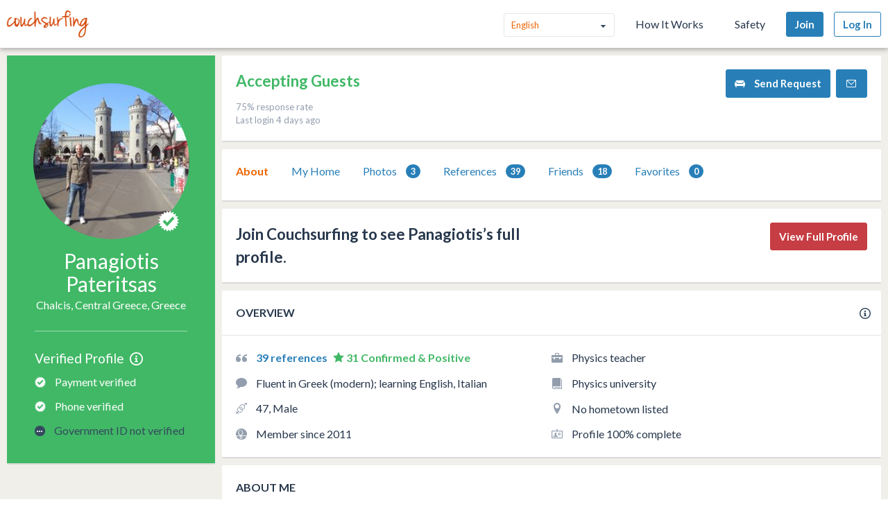

--- FILE ---
content_type: text/html; charset=utf-8
request_url: https://www.couchsurfing.com/people/panos78
body_size: 37016
content:
<!doctype html>
<html class="no-js lang_en"
      lang="en"
      >
<head>
  <meta charset="utf-8" />
  <meta http-equiv="x-ua-compatible" content="ie=edge" />

  <title>Panagiotis is on Couchsurfing! | Couchsurfing</title>

  <meta name="apple-mobile-web-app-title" content="Couchsurfing" />
  <meta name="description" content="Join me on Couchsurfing to meet people and share authentic travel experiences" />
  
  <meta property="og:locale" content="en" />
  <meta property="og:title" content="Panagiotis Pateritsas" />
  <meta property="og:type" content="website" />
  <meta property="og:site_name" content="Panagiotis Pateritsas" />
  <meta property="og:url" content="https://www.couchsurfing.com/people/panos78" />
  <meta property="og:description" content="Join me on Couchsurfing to meet people and share authentic travel experiences" />
  <meta property="og:image" content="https://s3.amazonaws.com/ht-images.couchsurfing.com/u/2719671/83c1d569-2df1-4742-9023-4599a6f12ca5" />
  <meta property="og:image:secure_url" content="https://s3.amazonaws.com/ht-images.couchsurfing.com/u/2719671/83c1d569-2df1-4742-9023-4599a6f12ca5" />
  <meta property="og:image:width" content="1200" />
  <meta property="og:image:height" content="630" />
  <meta property="og:image" content="https://s3.amazonaws.com/ht-images.couchsurfing.com/u/2719671/83c1d569-2df1-4742-9023-4599a6f12ca5" />
  <meta property="og:image:secure_url" content="https://s3.amazonaws.com/ht-images.couchsurfing.com/u/2719671/83c1d569-2df1-4742-9023-4599a6f12ca5" />
  <meta property="og:image:width" content="400" />
  <meta property="og:image:height" content="400" />
  
  <meta name="robots" content="nofollow" />
  <meta name="viewport" content="width=device-width, initial-scale=1" />

  <meta name="twitter:site" content="@Couchsurfing">
  <meta name="twitter:title" content="Panagiotis Pateritsas">
  <meta name="twitter:description" content="Join me on Couchsurfing to meet people and share authentic travel experiences">
  <meta name="twitter:image" content="https://s3.amazonaws.com/ht-images.couchsurfing.com/u/2719671/83c1d569-2df1-4742-9023-4599a6f12ca5">
  <meta name="twitter:card" content="summary_large_image">

  <meta name="csrf-param" content="authenticity_token" />
<meta name="csrf-token" content="m7T7c53TBI0_6ziUpBzzgMEs9cK-sUp8ECPPEs_BlVihuAvkb5IRuT1X3j0EGH74GnvKPpHbL7UCWdPvwZxpNQ" />
  <meta name="ht-api-sig-key" content="dzd1aCpTUiNCd0Y0YUdmbnZyJFp3cWZDRjNrQEY1dnA=
">

    <script>
    var _rollbarConfig = {
      accessToken: '78ab8ee37b65496eb59387d58409aeaf',
      captureUncaught: true,
      captureUnhandledRejections: true,
      ignoredMessages: [
        "Script error.", "(unknown): Script error.", 
        "Blocked a frame with origin \"https:\/\/www\.couchsurfing\.com\" from accessing.*",
        "Uncaught TypeError: Cannot read properties of undefined (reading 'Domain')" // triggered by OneTrust Cookie consent (https://app.rollbar.com/a/couchsurfing/fix/item/Hammertime/82268#detail)
      ],
      payload: {
        environment: 'production',
        user_id: 'n/a'
      }
    };

    // Rollbar Snippet
    !function(r){function o(n){if(e[n])return e[n].exports;var t=e[n]={exports:{},id:n,loaded:!1};return r[n].call(t.exports,t,t.exports,o),t.loaded=!0,t.exports}var e={};return o.m=r,o.c=e,o.p="",o(0)}([function(r,o,e){"use strict";var n=e(1),t=e(4);_rollbarConfig=_rollbarConfig||{},_rollbarConfig.rollbarJsUrl=_rollbarConfig.rollbarJsUrl||"https://cdnjs.cloudflare.com/ajax/libs/rollbar.js/2.3.3/rollbar.min.js",_rollbarConfig.async=void 0===_rollbarConfig.async||_rollbarConfig.async;var a=n.setupShim(window,_rollbarConfig),l=t(_rollbarConfig);window.rollbar=n.Rollbar,a.loadFull(window,document,!_rollbarConfig.async,_rollbarConfig,l)},function(r,o,e){"use strict";function n(r){return function(){try{return r.apply(this,arguments)}catch(r){try{console.error("[Rollbar]: Internal error",r)}catch(r){}}}}function t(r,o){this.options=r,this._rollbarOldOnError=null;var e=s++;this.shimId=function(){return e},window&&window._rollbarShims&&(window._rollbarShims[e]={handler:o,messages:[]})}function a(r,o){var e=o.globalAlias||"Rollbar";if("object"==typeof r[e])return r[e];r._rollbarShims={},r._rollbarWrappedError=null;var t=new p(o);return n(function(){o.captureUncaught&&(t._rollbarOldOnError=r.onerror,i.captureUncaughtExceptions(r,t,!0),i.wrapGlobals(r,t,!0)),o.captureUnhandledRejections&&i.captureUnhandledRejections(r,t,!0);var n=o.autoInstrument;return o.enabled!==!1&&(void 0===n||n===!0||"object"==typeof n&&n.network)&&r.addEventListener&&(r.addEventListener("load",t.captureLoad.bind(t)),r.addEventListener("DOMContentLoaded",t.captureDomContentLoaded.bind(t))),r[e]=t,t})()}function l(r){return n(function(){var o=this,e=Array.prototype.slice.call(arguments,0),n={shim:o,method:r,args:e,ts:new Date};window._rollbarShims[this.shimId()].messages.push(n)})}var i=e(2),s=0,d=e(3),c=function(r,o){return new t(r,o)},p=d.bind(null,c);t.prototype.loadFull=function(r,o,e,t,a){var l=function(){var o;if(void 0===r._rollbarDidLoad){o=new Error("rollbar.js did not load");for(var e,n,t,l,i=0;e=r._rollbarShims[i++];)for(e=e.messages||[];n=e.shift();)for(t=n.args||[],i=0;i<t.length;++i)if(l=t[i],"function"==typeof l){l(o);break}}"function"==typeof a&&a(o)},i=!1,s=o.createElement("script"),d=o.getElementsByTagName("script")[0],c=d.parentNode;s.crossOrigin="",s.src=t.rollbarJsUrl,e||(s.async=!0),s.onload=s.onreadystatechange=n(function(){if(!(i||this.readyState&&"loaded"!==this.readyState&&"complete"!==this.readyState)){s.onload=s.onreadystatechange=null;try{c.removeChild(s)}catch(r){}i=!0,l()}}),c.insertBefore(s,d)},t.prototype.wrap=function(r,o,e){try{var n;if(n="function"==typeof o?o:function(){return o||{}},"function"!=typeof r)return r;if(r._isWrap)return r;if(!r._rollbar_wrapped&&(r._rollbar_wrapped=function(){e&&"function"==typeof e&&e.apply(this,arguments);try{return r.apply(this,arguments)}catch(e){var o=e;throw"string"==typeof o&&(o=new String(o)),o._rollbarContext=n()||{},o._rollbarContext._wrappedSource=r.toString(),window._rollbarWrappedError=o,o}},r._rollbar_wrapped._isWrap=!0,r.hasOwnProperty))for(var t in r)r.hasOwnProperty(t)&&(r._rollbar_wrapped[t]=r[t]);return r._rollbar_wrapped}catch(o){return r}};for(var u="log,debug,info,warn,warning,error,critical,global,configure,handleUncaughtException,handleUnhandledRejection,captureEvent,captureDomContentLoaded,captureLoad".split(","),f=0;f<u.length;++f)t.prototype[u[f]]=l(u[f]);r.exports={setupShim:a,Rollbar:p}},function(r,o){"use strict";function e(r,o,e){if(r){var t;"function"==typeof o._rollbarOldOnError?t=o._rollbarOldOnError:r.onerror&&!r.onerror.belongsToShim&&(t=r.onerror,o._rollbarOldOnError=t);var a=function(){var e=Array.prototype.slice.call(arguments,0);n(r,o,t,e)};a.belongsToShim=e,r.onerror=a}}function n(r,o,e,n){r._rollbarWrappedError&&(n[4]||(n[4]=r._rollbarWrappedError),n[5]||(n[5]=r._rollbarWrappedError._rollbarContext),r._rollbarWrappedError=null),o.handleUncaughtException.apply(o,n),e&&e.apply(r,n)}function t(r,o,e){if(r){"function"==typeof r._rollbarURH&&r._rollbarURH.belongsToShim&&r.removeEventListener("unhandledrejection",r._rollbarURH);var n=function(r){var e,n,t;try{e=r.reason}catch(r){e=void 0}try{n=r.promise}catch(r){n="[unhandledrejection] error getting `promise` from event"}try{t=r.detail,!e&&t&&(e=t.reason,n=t.promise)}catch(r){t="[unhandledrejection] error getting `detail` from event"}e||(e="[unhandledrejection] error getting `reason` from event"),o&&o.handleUnhandledRejection&&o.handleUnhandledRejection(e,n)};n.belongsToShim=e,r._rollbarURH=n,r.addEventListener("unhandledrejection",n)}}function a(r,o,e){if(r){var n,t,a="EventTarget,Window,Node,ApplicationCache,AudioTrackList,ChannelMergerNode,CryptoOperation,EventSource,FileReader,HTMLUnknownElement,IDBDatabase,IDBRequest,IDBTransaction,KeyOperation,MediaController,MessagePort,ModalWindow,Notification,SVGElementInstance,Screen,TextTrack,TextTrackCue,TextTrackList,WebSocket,WebSocketWorker,Worker,XMLHttpRequest,XMLHttpRequestEventTarget,XMLHttpRequestUpload".split(",");for(n=0;n<a.length;++n)t=a[n],r[t]&&r[t].prototype&&l(o,r[t].prototype,e)}}function l(r,o,e){if(o.hasOwnProperty&&o.hasOwnProperty("addEventListener")){for(var n=o.addEventListener;n._rollbarOldAdd&&n.belongsToShim;)n=n._rollbarOldAdd;var t=function(o,e,t){n.call(this,o,r.wrap(e),t)};t._rollbarOldAdd=n,t.belongsToShim=e,o.addEventListener=t;for(var a=o.removeEventListener;a._rollbarOldRemove&&a.belongsToShim;)a=a._rollbarOldRemove;var l=function(r,o,e){a.call(this,r,o&&o._rollbar_wrapped||o,e)};l._rollbarOldRemove=a,l.belongsToShim=e,o.removeEventListener=l}}r.exports={captureUncaughtExceptions:e,captureUnhandledRejections:t,wrapGlobals:a}},function(r,o){"use strict";function e(r,o){this.impl=r(o,this),this.options=o,n(e.prototype)}function n(r){for(var o=function(r){return function(){var o=Array.prototype.slice.call(arguments,0);if(this.impl[r])return this.impl[r].apply(this.impl,o)}},e="log,debug,info,warn,warning,error,critical,global,configure,handleUncaughtException,handleUnhandledRejection,_createItem,wrap,loadFull,shimId,captureEvent,captureDomContentLoaded,captureLoad".split(","),n=0;n<e.length;n++)r[e[n]]=o(e[n])}e.prototype._swapAndProcessMessages=function(r,o){this.impl=r(this.options);for(var e,n,t;e=o.shift();)n=e.method,t=e.args,this[n]&&"function"==typeof this[n]&&("captureDomContentLoaded"===n||"captureLoad"===n?this[n].apply(this,[t[0],e.ts]):this[n].apply(this,t));return this},r.exports=e},function(r,o){"use strict";r.exports=function(r){return function(o){if(!o&&!window._rollbarInitialized){r=r||{};for(var e,n,t=r.globalAlias||"Rollbar",a=window.rollbar,l=function(r){return new a(r)},i=0;e=window._rollbarShims[i++];)n||(n=e.handler),e.handler._swapAndProcessMessages(l,e.messages);window[t]=n,window._rollbarInitialized=!0}}}}]);
    // End Rollbar Snippet
  </script>


  <script src="//ht-assets.couchsurfing.com/assets/couchsurfing/vendor/modernizr-74a55e09d0039547d81fb0d19a7ae3fb73199b208785485b1705b9d041979f27.js"></script>
  <script src="https://ajax.googleapis.com/ajax/libs/jquery/2.2.4/jquery.min.js"></script>
  
  <script type="text/javascript">
  CS_GOOGLE_ANALYTICS_ACCOUNT = 'G-WD0BNJTN1B';
  CS_AMPLITUDE_ACCOUNT = 'c331db178b6b127c461c49aba343f762';

  // add user properties
  userProperties = {};
    CS_UID = null;


  window.dataLayer = window.dataLayer || [];
  function gtag(){dataLayer.push(arguments);}
  gtag('js', new Date());
  gtag('config', CS_GOOGLE_ANALYTICS_ACCOUNT);


  (function(e,t){
    var n=e.amplitude||{_q:[],_iq:{}};
    function s(e,t){e.prototype[t]=function(){
    this._q.push([t].concat(Array.prototype.slice.call(arguments,0)));return this}}
    var o=function(){this._q=[];return this}
    ;var a=["add","append","clearAll","prepend","set","setOnce","unset"]
    ;for(var c=0;c<a.length;c++){s(o,a[c])}n.Identify=o;var u=function(){this._q=[]
    ;return this}
    ;var l=["setProductId","setQuantity","setPrice","setRevenueType","setEventProperties"]
    ;for(var p=0;p<l.length;p++){s(u,l[p])}n.Revenue=u
    ;var d=["init","logEvent","logRevenue","setUserId","setUserProperties","setOptOut","setVersionName","setDomain","setDeviceId","enableTracking","setGlobalUserProperties","identify","clearUserProperties","setGroup","logRevenueV2","regenerateDeviceId","groupIdentify","onInit","logEventWithTimestamp","logEventWithGroups","setSessionId","resetSessionId"]
    ;function v(e){function t(t){e[t]=function(){
    e._q.push([t].concat(Array.prototype.slice.call(arguments,0)))}}
    for(var n=0;n<d.length;n++){t(d[n])}}v(n);n.getInstance=function(e){
    e=(!e||e.length===0?"$default_instance":e).toLowerCase()
    ;if(!n._iq.hasOwnProperty(e)){n._iq[e]={_q:[]};v(n._iq[e])}return n._iq[e]}
    ;e.amplitude=n})(window,document);

  amplitude.init(CS_AMPLITUDE_ACCOUNT, CS_UID, { 
    apiEndpoint: 'api2.amplitude.com',
    includeUtm: true, 
    includeReferrer: true,
    logLevel: 'DISABLE'
  });
  amplitude.setVersionName('1.20250417.1715');

  </script>
</script>



  
  <script type="text/javascript">
if (window.I18n){
    window.I18n.locale = "en";
} else {
    window.I18n = { locale: "en" };
}
</script>




    

  
  <script>
    // TODO: get rid of this global variable
    var deviceType = /iPad/.test(navigator.userAgent) ? 't' : /Mobile|iP(hone|od)|Android|BlackBerry|IEMobile|Silk/.test(navigator.userAgent) ? 'm': 'd';
  </script>

  <link rel="stylesheet" href="//ht-assets.couchsurfing.com/assets/couchsurfing/couchsurfing-3cb2d9c834d0131f89911c63797554801d095e352392a0aa3c81c97356158bc1.css" media="all" />
  <link rel="stylesheet" href="//ht-assets.couchsurfing.com/assets/global/global-a611cc47c46c8292e02cae2fc82095e014f4a505d2a8ffa2190193f73a9ed7f4.css" media="all" />
  

  <link rel="apple-touch-icon" href="//ht-assets.couchsurfing.com/assets/logo-square-f75556fb4b2efdb6a75f5884ac60f99a0ba153f0dcc3c5b9dd82ff3a3669ab30.png" />
  <!-- TODO: use canonical for featured city pages -->
  
  <link rel="prefetch" href="//ht-assets.couchsurfing.com/assets/couchsurfing-6df86e20d2df548abec5cbfdedec556ca82057df5943d12bf9e154558507687c.woff" />
  <link rel="shortcut icon" href="//ht-assets.couchsurfing.com/assets/favicon-2d1bc6a492a3e2abf369090a290ff99b7cc6c163b9a2bef0f41cd5f4cbbe139d.ico" />


<!-- TODO: remove any custom classes from body -->
<!-- TODO: do not rely on page_css_class in CSS, remove! -->
<body class="user_profiles_show lazyload ">

<!-- TODO: move to the bottom -->






<header class="global-header" >
  <div class="global-header-wrapper">
    <a title="Couchsurfing" class="global-header-logo mod-icon" data-toggle-close="true" data-amplitude-click="select_nav_menu" data-amplitude-properties="{&quot;menu_id&quot;:&quot;dashboard_logo&quot;}" href="/">
        <img alt="Couchsurfing logo" src="//ht-assets.couchsurfing.com/assets/logo-orange-0f7d0aed6c4bf4174f2c0f70bd7ebbb9e75b8feea0d21b03e18d8350c249048e.png" />
</a>
    <nav class="global-header-nav">

        <ul class="global-header-nav-logged-out">
          <li class="global-header-nav-list-item mod-no-mobile">
            <!-- Language dropdown -->
            <div class="select-dropdown">
              <select name="locale" id="locale" class="select-dropdown__language" data-set-locale-path="/locale" data-amplitude-click="language_click"><option selected="selected" value="en_US">English</option>
<option value="fr_FR">Français</option>
<option value="pt_BR">Português</option>
<option value="it_IT">Italiano</option>
<option value="es_ES">Español</option>
<option value="ru_RU">Русский</option>
<option value="zh_CN">中文 (简化字)</option>
<option value="pl_PL">Polski</option>
<option value="de_DE">Deutsch</option></select>
            </div>
          </li>

            <li class="global-header-nav-list-item mod-no-mobile mod-uppercase">
              <a class="global-header-link" href="https://www.couchsurfing.com/about/how-it-works">How It Works</a>
            </li>

            <li class="global-header-nav-list-item mod-no-mobile mod-uppercase">
              <a class="global-header-link" href="https://www.couchsurfing.com/about/safety">Safety</a>
            </li>

              <li class="global-header-nav-list-item">
                <a class="global-header-nav-list-logged-out-button button mod-join mod-small-min-width js-user-join" data-amplitude-click="join" data-amplitude-properties="{&quot;source&quot;:&quot;&quot;}" href="/users/sign_up?join_source=header">Join</a>
              </li>

          <li class="global-header-nav-list-item">
            <a class="global-header-nav-list-logged-out-button button mod-blue mod-outline mod-small-min-width js-user-login" data-amplitude-click="login_select" data-amplitude-properties="{&quot;source&quot;:&quot;&quot;}" href="/users/sign_in?cs_new_fe=true">Log In</a>
          </li>
        </ul>
    </nav>
  </div>
</header>
<script>
  $(document).ready(function() {
    const $warning = $('#es8-warning');
    const $closeBtn = $('#close-es8-warning');

    $closeBtn.on('click', function() {
      $warning.slideUp();
      localStorage.setItem('esWarningClosed', 'true');
    });

    try {
      new Function("async function test() {}");
    } catch (e) {
      if (!localStorage.getItem('esWarningClosed')) {
        $warning.slideDown();
      }
    }
  });
</script>
<div id="es8-warning" class="flash mod-alert" style="margin-bottom: 0; display: none;" >
  <span id="close-es8-warning" style="cursor: pointer; float: right; padding: 0 10px; ">&times;</span>
  Some features of this site may not work correctly because your browser does not support modern JavaScript. Please update your browser for the best experience.
</div>





  <div data-flash="" data-error="" data-global-flash="" class="flash mod-error is-hidden">
      <span aria-hidden="true" data-icon="&#xe60e;"
        class="icon mod-error mod-on-left"></span>

    <span data-flash-msg>
      
    </span>
</div>







<main class="main mod-show-user_profile" data-pjax-container>
    

<div class="column mod-sidebar">
  <div class="box">
    
  <div class="profile-sidebar__user-status is-verified u-text-center u-clear">
    


      <a class="mod-no-underline" href="/people/panos78">
        <img alt="Panagiotis Pateritsas&#39;s Photo" class="box-image-image mod-thread-avatar mod-round" src="https://tcdn.couchsurfing.com/HA6248bKKJFkTb60QPmC7lPg5sU=/200x200/smart/https://s3.amazonaws.com/ht-images.couchsurfing.com/u/2719671/83c1d569-2df1-4742-9023-4599a6f12ca5" />
</a>


      <!-- Verification icon -->
      
  <a class="profile-sidebar__verification-icon mod-large mod-white mod-no-underline" data-modal="true" data-overlay-close="true" href="/verifications/badge?has_no_actions_list=true&amp;user_id=2719671"><span aria-hidden="true" data-icon="&#xe600;"
        class="icon mod-verified profile-sidebar__verification-icon mod-large mod-white"></span></a>



    <div class="profile-sidebar__user-info mod-white">
      <span class="text mod-relative">
        <!-- TODO: refactor & simplify (use helpers) -->

    <a class="profile-sidebar__username-link text mod-white mod-black" href="/people/panos78"><span class="profile-sidebar__username-link text mod-white mod-black">Panagiotis Pateritsas</span></a>


      </span>

      
  <a class="profile-sidebar__city text mod-regular mod-block mod-white" href="/place?location_text=Chalcis%2C+Central+Greece%2C+Greece">Chalcis, Central Greece, Greece</a>

    </div>



      <div class="profile-sidebar__verification u-text-left u-clear">

        <!-- Verification status title -->
        <h3 class="profile-sidebar__verification-title">
          <span class="text mod-big mod-normal mod-white">Verified Profile</span>

          <!-- Verification checkmark icon -->

          <!-- TODO: remove cs_new_fe param ? -->
          <!-- Verification info icon -->
            <a class="mod-no-underline mod-white" data-modal="true" data-overlay-close="true" href="/verifications/info?cs_new_fe=true">
              <span aria-hidden="true" data-icon="&#xe615;"
        class="icon mod-info mod-large mod-on-right  mod-white"></span>
</a>        </h3>

        
  <!-- New user profile verification actions -->
    <ul class="actions-list">




        <!-- Payment Verification -->
          <li class="actions-list-item">
            <span aria-hidden="true" data-icon="&#xe600;"
        class="icon mod-verified mod-on-left mod-regular in-verified"></span>

            <span class="text mod-verification is-verified mod-regular in-verified"
                  data-payment-verification-status
                  data-verified=&quot;true&quot;>
                    Payment verified
            </span>
          </li>

        <!-- Phone Verification -->
        <li class="actions-list-item">
          <span aria-hidden="true" data-icon="&#xe600;"
        class="icon mod-verified mod-on-left mod-regular in-verified"></span>

          <span class="text mod-verification is-verified mod-regular in-verified"
                data-phone-verification-status
                data-verified=&quot;true&quot;
                data-verified-text="Phone verified">
                  Phone verified
          </span>
        </li>

        <!-- Government ID Verification -->
        <li class="actions-list-item">
          <span aria-hidden="true" data-icon="&#xe600;"
        class="icon mod-verified mod-on-left mod-medium mod-not-verified in-verified"></span>

          <span class="text mod-verification mod-regular in-verified"
                data-payment-verification-status
                >
                  Government ID not verified
          </span>
        </li>

      <!-- Address Verification -->


    </ul>


        <!-- Upgrade to Verify Profile Button -->

      </div>
  </div>


  </div>

  

</div>

<div class="column mod-main"
  data-amplitude-pageview="profile_page"
  data-amplitude-properties='{"type":"other","other_user_id":2719671}'
  
  >


  
  <section class="box">
    <div class="box-content mod-padded">
      <div class="multicolumn">
        <div class="multicolumn-column mod-3-5">
            <h1>
              <span class="mod-large mod-positive">Accepting Guests</span>
            </h1>

            <ul class="mod-tight">
                <li class="text mod-gray mod-medium">
                  75% response rate
                </li>

              <li class="text mod-gray mod-medium">
                Last login 4 days ago
              </li>
            </ul>
        </div>

        <div class="multicolumn-column mod-2-5">
          <ul class="mod-inline mod-buttons">

              <!-- TODO: refactor & dry -->

                    <li>
  <a class="button send-request" href="/couch_visits/new?cs_new_fe=true&amp;to_id=2719671&amp;type=inline">
    <span aria-hidden="true" data-icon="&#xe606;"
        class="icon mod-couch mod-on-left"></span>
    Send Request
</a></li>

                    <li>
  <a class="button mod-small-min-width send-message-button" href="/messages/new?cs_new_fe=true&amp;id=2719671">
    <span aria-hidden="true" data-icon="&#xe93a;"
        class="icon mod-inbox"></span>
</a></li>



          </ul>
        </div>
      </div>
    </div>
  </section>


  <div class="box" id="send-request-inline-container"></div>

  
  <nav class="box js-profile-navigation">
    <div class="box-actions">
      <ul class="tabs-list" role="tablist">
          <li class="tabs-list-tab" role="tab">
            <a class="tab-link is-selected" href="/people/panos78">About</a>
          </li>

            <li class="tabs-list-tab" role="tab">
              <a class="tab-link" href="/people/panos78/couch">My Home</a>
            </li>

          <li class="tabs-list-tab" role="tab">
            <a class="tab-link" href="/people/panos78/photos">
              Photos <span class="badge">3</span>
</a>          </li>

        <li class="tabs-list-tab" role="tab">
          <a class="tab-link profile_references_link" href="/people/panos78/references">
            References
            <span class="badge">39</span>
</a>        </li>

          <li class="tabs-list-tab" role="tab">
            <a class="tab-link friends_page_link" href="/people/panos78/friends">
              Friends 
              <span class="badge">18</span>
</a>          </li>


        <li class="tabs-list-tab" role="tab">
          <a class="tab-link" href="/people/panos78/favorites">
            Favorites
            <span class="badge">0</span>
</a>        </li>

      </ul>
    </div>
  </nav>


  <div data-async-container="profile-info">
      

      <section class="box">
    <div class="box-content mod-padded">
      <div class="multicolumn">
        <div class="multicolumn-column mod-3-4">
            <h1 class="mod-tight"><span class="mod-large">
              Join Couchsurfing to see Panagiotis’s full profile.
            </span></h1>
        </div>

        <div class="multicolumn-column mod-1-4">
          <ul class="mod-inline mod-buttons">
            <li>
              <a amplitude_click="login_select" amplitude_properties="source view_full_profile" class="button mod-logged-out-cta" href="/users/sign_in">View Full Profile</a>
            </li>
          </ul>
        </div>
      </div>
    </div>
  </section>


    <section class="box">
    <header class="box-header">
      <h3 class="box-header-title">
        Overview

        <span class="mod-absolute-right">
          <a class="mod-icon" data-modal="true" data-overlay-close="true" href="/info/profile_safety">
            <span aria-hidden="true" data-icon="&#xe615;"
        class="icon mod-info"></span>
</a>        </span>
      </h3>
    </header>

    <div class="box-content mod-padded">
      <div class="multicolumn">
        <div class="multicolumn-column mod-1-2">
          <ul class="mod-icon-bullets">
            <li><strong>
              <span aria-hidden="true" data-icon="&#xe623;"
        class="icon mod-reference"></span>


                <a class="cs-references-count" href="/people/panos78/references">
                  39
                  references
</a>
                  <span aria-hidden="true" data-icon="&#xe62e;"
        class="icon mod-star-filled mod-positive"></span>
                  <span class="mod-positive">
                    31
                    Confirmed &amp; Positive
                  </span>
            </strong></li>


            <li>
              <span aria-hidden="true" data-icon="&#xe617;"
        class="icon mod-languages"></span>

              Fluent in Greek (modern); learning English, Italian
            </li>

            <li><span aria-hidden="true" data-icon="&#xe61d;"
        class="icon mod-orientation"></span> 47, Male</li>

            <li>
              <span aria-hidden="true" data-icon="&#xe607;"
        class="icon mod-cs-experience"></span>

              Member since 2011

            </li>
          </ul>
        </div>

        <div class="multicolumn-column mod-1-2">
          <ul class="mod-icon-bullets">
            <li>
              <span aria-hidden="true" data-icon="&#xe61c;"
        class="icon mod-occupation"></span>

              Physics teacher
            </li>

            <li>
              <span aria-hidden="true" data-icon="&#xe60d;"
        class="icon mod-education"></span>

              Physics university
            </li>

            <li>
              <span aria-hidden="true" data-icon="&#xe61a;"
        class="icon mod-location"></span>

              No hometown listed
            </li>


              <li>
                <span aria-hidden="true" data-icon="&#xe621;"
        class="icon mod-profile-overview"></span>

                  Profile 100% complete
              </li>
          </ul>
        </div>
      </div>
    </div>
  </section>

    <section class="box">
    <header class="box-header">
      <h1 class="box-header-title">About Me</h1>
    </header>

      <div class="box-content mod-padded">
        <p>CURRENT MISSION</p>

<p>Travel</p>

<p>ABOUT ME</p>

<p>Friendly</p>

<p>PHILOSOPHY</p>

<p>Trying to meet people</p>

          <h2>Why I’m on Couchsurfing</h2>

          <p>HOW I PARTICIPATE IN COUCHSURFING</p>

<p>Just trying to participate</p>

<p>COUCHSURFING EXPERIENCE</p>

<p>None</p>

          <h2>Interests</h2>

          <p>Playing music</p>


          <h2>Music, Movies, and Books</h2>

          <p>Rebetiko music</p>



          <h2>What I Can Share with Hosts</h2>

          <p>I can offer a private room and of course they can cook. I appreciate any souvenir or even a bar of chocolate!
<br>I prefer to host for 2 nights maximum. 
<br>Thanks everyone. </p>

          <h2>Countries I’ve Visited</h2>

          <p>Austria, Belgium, Bulgaria, Croatia, Czech Republic, Denmark, England, Estonia, Finland, France, Germany, Greece, Hungary, Ireland, Israel, Italy, Jordan, Latvia, Liechtenstein, Lithuania, Luxembourg, Malta, Monaco, Netherlands, Northern Ireland, Palestine, Poland, Romania, San Marino, Scotland, Slovakia, Slovenia, South Africa, Spain, Sweden, Switzerland, Turkey, United Arab Emirates, United States, Vatican City State</p>

          <h2>Countries I’ve Lived In</h2>

          <p>Germany, Greece, Italy</p>
      </div>

    
  </section>


      <section class="box">
    <div class="box-content mod-padded">
      <div class="multicolumn">
        <div class="multicolumn-column mod-3-4">
            <h1 class="mod-tight"><span class="mod-large">
              Join Couchsurfing to see Panagiotis’s full profile.
            </span></h1>
        </div>

        <div class="multicolumn-column mod-1-4">
          <ul class="mod-inline mod-buttons">
            <li>
              <a amplitude_click="login_select" amplitude_properties="source view_full_profile" class="button mod-logged-out-cta" href="/users/sign_in">View Full Profile</a>
            </li>
          </ul>
        </div>
      </div>
    </div>
  </section>


  

  </div>
  <div class="box loadable" data-async-loadable="profile-info"></div>


</div>



</main>

  
<footer class="footer js-footer flexbox">
  <div class="footer-wrap">

    <ul class="footer-links-list mod-footer-links-list-main">
      <li class="footer-links-list-item">
        <a class="footer-link" href="https://www.couchsurfing.com/about/about-us">About</a>
      </li>
      <li class="footer-links-list-item">
        <a class="footer-link" href="https://www.couchsurfing.com/about/safety">Safety</a>
      </li>
      <li class="footer-links-list-item">
        <a class="footer-link" target="_blank" href="https://support.couchsurfing.com">Support</a>
      </li>
      <li class="footer-links-list-item">
        <a class="footer-link" target="_blank" href="https://blog.couchsurfing.com/">Blog</a>
      </li>
      <li class="footer-links-list-item">
        <a class="footer-link" target="_blank" href="https://store.couchsurfing.com/">Shop</a>
      </li>
      <li class="footer-links-list-item footer-cookie-settings-link">
        <a class="footer-link js-cookie-preferences" href="#">Cookie Settings</a>
      </li>
    </ul>

    <div class="footer-language">
      <!-- Language dropdown -->
      <form action="/locale" accept-charset="UTF-8" method="post"><input type="hidden" name="authenticity_token" value="c_gGUaOwtFpRnuCrpePa2q-ybBuTDa83dvzA5ucLJwaU6aPG5KnoI9Psb1zrwRFsS4TVJn2twkIp8-acYJkdjg" autocomplete="off" />
        <div class="select-dropdown">
          <select name="locale" id="locale" class="select-dropdown__language footer-language-dropdown" data-set-locale-path="/locale" data-amplitude-click="language_click"><option selected="selected" value="en_US">English</option>
<option value="fr_FR">Français</option>
<option value="pt_BR">Português</option>
<option value="it_IT">Italiano</option>
<option value="es_ES">Español</option>
<option value="ru_RU">Русский</option>
<option value="zh_CN">中文 (简化字)</option>
<option value="pl_PL">Polski</option>
<option value="de_DE">Deutsch</option></select>
        </div>
        <input type="submit" value="Change" class="change-language-button button">
</form>    </div>

    <!-- Social & Mobile Icons -->
    <div class="footer-icons">
      <section class="footer-block">
  <h3 class="footer-header">
    Connect With Us
  </h3>

  <ul class="icons-list">
    <li class="icons-list-item">
      <a class="mod-icon mod-circled mod-social mod-facebook" target="_blank" title="Facebook" href="https://facebook.com/couchsurfing">
        <span aria-hidden="true" data-icon="&#xe610;"
        class="icon mod-facebook"></span>
</a>    </li>
    <li class="icons-list-item">
      <a class="mod-icon mod-circled mod-social mod-twitter" target="_blank" title="Twitter" href="https://twitter.com/couchsurfing">
        <span aria-hidden="true" data-icon="&#xe632;"
        class="icon mod-twitter"></span>
</a>    </li>
    <li class="icons-list-item">
      <a class="mod-icon mod-circled mod-social mod-tumblr" target="_blank" title="Tumblr" href="https://couchsurfing.tumblr.com/">
        <span aria-hidden="true" data-icon="&#xe631;"
        class="icon mod-tumblr"></span>
</a>    </li>
    <li class="icons-list-item">
      <a class="mod-icon mod-circled mod-social mod-instagram" target="_blank" title="Instagram" href="https://instagram.com/couchsurfing">
        <span aria-hidden="true" data-icon="&#xe616;"
        class="icon mod-instagram"></span>
</a>    </li>
  </ul>
</section>
      <div class="footer-block mod-mobile-apps">
        <section>
          <h3 class="footer-header">
            Mobile Apps
          </h3>
          <ul class="icons-list">
            <li class="icons-list-item">
              <a target="_blank" class="mod-icon mod-circled mod-social mod-apple" title="iOS App Store" href="https://itunes.apple.com/us/app/couchsurfing/id525642917">
                <span aria-hidden="true" data-icon="&#xe63b;"
        class="icon mod-apple"></span>
</a>            </li>
            <li class="icons-list-item">
              <a target="_blank" class="mod-icon mod-circled mod-social mod-android" title="Google Play Store" href="https://play.google.com/store/apps/details?id=com.couchsurfing.mobile.android">
                <span aria-hidden="true" data-icon="&#xe63c;"
        class="icon mod-android"></span>
</a>            </li>
          </ul>
        </section>
      </div>
    </div>

    <ul class="footer-links-list mod-small">
      <li class="footer-links-list-item">
        © 1999 - 2026 Couchsurfing International, Inc.

      </li>
      <li class="footer-links-list-item">
        <a class="footer-link" href="https://www.couchsurfing.com/about/terms-of-use">Terms</a>
      </li>
      <li class="footer-links-list-item">
        <a class="footer-link" href="https://www.couchsurfing.com/about/privacy-policy">Privacy</a>
      </li>
      <li class="footer-links-list-item">
        <a class="footer-link" href="/places">Sitemap</a>
      </li>
    </ul>
  </div>
</footer>




<script src="https://ajax.googleapis.com/ajax/libs/webfont/1.6.26/webfont.js"></script>
<script>
  if (typeof WebFont === 'object') {
    WebFont.load({google: {families: ['Lato:400,700,300:latin,latin-ext']}});
  }
</script>


<!-- Facebook Pixel Code -->
<script>
!function(f,b,e,v,n,t,s){if(f.fbq)return;n=f.fbq=function(){n.callMethod?
n.callMethod.apply(n,arguments):n.queue.push(arguments)};if(!f._fbq)f._fbq=n;
n.push=n;n.loaded=!0;n.version='2.0';n.queue=[];t=b.createElement(e);t.async=!0;
t.src=v;s=b.getElementsByTagName(e)[0];s.parentNode.insertBefore(t,s)}(window,
document,'script','https://connect.facebook.net/en_US/fbevents.js');

fbq('consent', 'revoke'); 

fbq('init', '1948608388708675', {
});
fbq('track', 'PageView');
</script>

<noscript><img height="1" width="1" style="display:none" src="https://www.facebook.com/tr?id=1948608388708675&ev=PageView&noscript=1"/></noscript>
<!-- DO NOT MODIFY -->
<!-- End Facebook Pixel Code -->


<script src="//ht-assets.couchsurfing.com/assets/global/global-10ddc5584958c59c04b560f573668cebe78d103ad669c8d391fc29faeccd66af.js"></script>
<script src="//ht-assets.couchsurfing.com/assets/couchsurfing/couchsurfing_body-9e33085a5f1c057858d7a5f537d93e10e44768864ab9f2ac9a311a8e575bf106.js"></script>

  <!-- OneTrust Cookies Consent Notice start -->
  <script src="https://cdn.cookielaw.org/scripttemplates/otSDKStub.js" type="text/javascript" charset="UTF-8" data-domain-script="b35056db-71aa-439b-866d-75b12efcded8"></script>
  <!-- OneTrust Cookies Consent Notice end -->

    <script src="//ht-assets.couchsurfing.com/assets/page_specific/user_profiles_show-4eef6a5d942d18f3904106e603a4e9d59e40cde7773e29a3c38efce2b180672d.js"></script>
    <script src="//ht-assets.couchsurfing.com/assets/page_specific/preferences_account-968dc84b9ce12861c0d3f1bd2e4f92ca01ee9f848066cfc701aa01c26f835efd.js"></script>



<script>
  (function(a, ns, cb, l) {
    l = document.createElement('link');
    l.rel = "stylesheet"
    l.type = "text/css"
    l.href = "//fast.appcues.com/appcues.css"
    l.id = 'appcues-css'
    document.getElementsByTagName('head')[0].appendChild(l);
    window[ns] = function(callback) {
      (window[ns].q = window[ns].q || []).push(callback);
      if (window[a] != null) {
        while (window[ns].q.length) {
          cb = window[ns].q.shift();
          if (typeof cb === 'function') cb();
        }
      }
    };
  })('Appcues', 'AppcuesReady');
</script>

    <script>
      AppcuesReady(function() {
        Appcues.anonymous();
      });
    </script>

<script src="//fast.appcues.com/22666.js" async defer onload="AppcuesReady()"></script>

<script type="text/javascript">
  var _user_id = '';
  var _session_id = '';

  var _sift = window._sift = window._sift || [];
  _sift.push(['_setAccount', '2058321eba']);
  _sift.push(['_setUserId', _user_id]);
  _sift.push(['_setSessionId', _session_id]);
  _sift.push(['_trackPageview']);

 (function() {
   function ls() {
     var e = document.createElement('script');
     e.src = 'https://cdn.siftscience.com/s.js';
     document.body.appendChild(e);
   }
   if (window.attachEvent) {
     window.attachEvent('onload', ls);
   } else {
     window.addEventListener('load', ls, false);
   }
 })();
</script>
</body>

</html>
